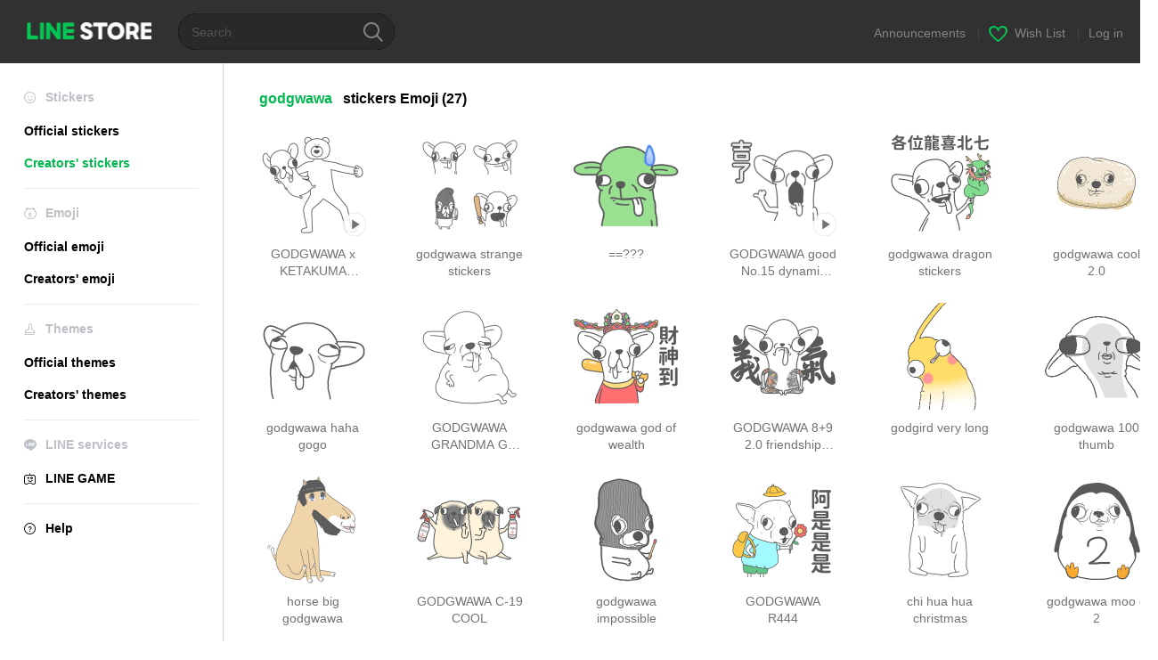

--- FILE ---
content_type: text/html;charset=UTF-8
request_url: https://store.line.me/stickershop/author/971070
body_size: 6619
content:
<!DOCTYPE html>
<html lang="en" data-lang="en">
<head>
  
    
  <meta charset="UTF-8" />
  <meta name="viewport" content="width=device-width, user-scalable=yes, initial-scale=1" />
  <title>godgwawa LINE stickers &amp; emoji | LINE STORE</title>
  <meta name="description" content="Check out stickers and emoji by &quot;godgwawa&quot; on LINE&#39;s official online store!" />
  <meta name="format-detection" content="telephone=no" />

    
  <meta property="og:type" content="website"/>
  <meta property="og:title" content="godgwawa LINE stickers &amp; emoji | LINE STORE" />
  <meta property="og:url" content="https://store.line.me/stickershop/author/971070" />
  <meta property="og:description" content="Check out stickers and emoji by &quot;godgwawa&quot; on LINE&#39;s official online store!" />
  <meta property="og:site_name" content="LINE STORE" />

  <meta property="og:locale" content="en_US" />
  <meta property="og:locale:alternative"
        content="en_UD" /><meta property="og:locale:alternative"
        content="pt_BR" /><meta property="og:locale:alternative"
        content="en_IN" /><meta property="og:locale:alternative"
        content="ja_JP" /><meta property="og:locale:alternative"
        content="ja_KS" /><meta property="og:locale:alternative"
        content="en_GB" /><meta property="og:locale:alternative"
        content="zh_MO" /><meta property="og:locale:alternative"
        content="zh_TW" /><meta property="og:locale:alternative"
        content="en_US" /><meta property="og:locale:alternative"
        content="id_ID" /><meta property="og:locale:alternative"
        content="th_TH" /><meta property="og:locale:alternative"
        content="en_PI" /><meta property="og:locale:alternative"
        content="ko_KR" /><meta property="og:locale:alternative"
        content="zh_HK" />
  
    
      <meta property="og:image" content="https://stickershop.line-scdn.net/stickershop/v1/product/31621440/LINEStorePC/main.png?v=1" />
      <meta name="twitter:image" content="https://stickershop.line-scdn.net/stickershop/v1/product/31621440/LINEStorePC/main.png?v=1" />
      <meta property="og:image:width" content="230" />
      <meta property="og:image:height" content="230" />
    
    
    
  
  <meta name="twitter:title" content="godgwawa LINE stickers &amp; emoji | LINE STORE" />
  <meta name="twitter:description" content="Check out stickers and emoji by &quot;godgwawa&quot; on LINE&#39;s official online store!" />
  <meta name="twitter:card" content="summary">

    
  <link rel="canonical" href="https://store.line.me/stickershop/author/971070/en">
  <link rel="alternate" hreflang="ja" href="https://store.line.me/stickershop/author/971070/ja"/><link rel="alternate" hreflang="en" href="https://store.line.me/stickershop/author/971070/en"/><link rel="alternate" hreflang="zh-Hant" href="https://store.line.me/stickershop/author/971070/zh-Hant"/><link rel="alternate" hreflang="ko" href="https://store.line.me/stickershop/author/971070/ko"/><link rel="alternate" hreflang="th" href="https://store.line.me/stickershop/author/971070/th"/><link rel="alternate" hreflang="id" href="https://store.line.me/stickershop/author/971070/id"/><link rel="alternate" hreflang="pt-BR" href="https://store.line.me/stickershop/author/971070/pt-BR"/><link rel="alternate" hreflang="x-default" href="https://store.line.me/stickershop/author/971070"/>

    
  
    <meta name="mobile-web-app-capable" content="yes" />
    <meta name="application-name" content="LINE STORE" />
    <meta name="apple-mobile-web-app-capable" content="yes" />
    <meta name="apple-mobile-web-app-status-bar-style" content="black" />
    <meta name="apple-mobile-web-app-title" content="LINE STORE" />
  

    
  <link rel="apple-touch-icon" sizes="228x228"
        href="https://scdn.line-apps.com/n/line_store_sp/img/apple_touch_icon_228_20160805.png" />
  <link rel="apple-touch-icon-precomposed"
        href="https://scdn.line-apps.com/n/line_store_sp/img/apple_touch_icon_144_20160805.png" />
  <link rel="icon" sizes="192x192" type="image/png"
        href="https://scdn.line-apps.com/n/line_store_sp/img/apple_touch_icon_192_20160805.png" />
  <link rel="shortcut icon" type="image/x-icon"
        href="https://scdn.line-apps.com/n/line_store_sp/img/favicon_20160805.ico" />

    
  <noscript>
    <div style="padding: 10px; text-align: center; background-color: #fffcca;">JavaScript is disabled
Please enable it in your browser settings</div>
  </noscript>

    





  
  
  
    
      
    
  

  <link href="https://static.line-scdn.net/laicon/edge/8.0/laicon.min.css" rel="stylesheet" crossorigin="anonymous" defer/>
  <link rel="stylesheet" crossorigin="anonymous" href="https://static.line-scdn.net/line_store/19b8c4ac38c/pc/css/line_store_pc.css"/>
  
  
    <link rel="stylesheet" crossorigin="anonymous" href="https://static.line-scdn.net/line_store/edge/store-vite/main.CawiWzHC.min.css" />
  
  

</head>
<body class="ExOsMac">
<div class="LyWrap">
  
  
  <div id="header-banner-root"></div>

  <header class="LyHead">
  <h1 class="MdGHD01Logo">
    <a href="/home/en">LINE STORE</a>
  </h1>
  
  <div class="MdGHD02Search" data-widget="SearchBox">
    <form method="GET" action="/search/en">
      <span class="MdIcoSearch01 FnSearchIcon" data-test="search-icon"></span>
      <span></span>
      <input class="FnSearchInput" data-test="search-field" type="text" name="q" placeholder="Search" value="" />
    </form>
  </div>
  <ul class="MdGHD03Util">
    <li class="mdGHD03Li">
      <a href="/notice/list/en">
        <span>Announcements</span>
      </a>
      <span class="mdGHD03Line">|</span>
    </li>
    <li class="mdGHD03Li" data-test="wishlist-btn">
      <a href="/wishlist/en"><span class="MdIcoWishlist01"></span><span>Wish List</span></a>
      <span class="mdGHD03Line">|</span>
    </li>
    
    
    <li class="mdGHD03Li" data-test="login-btn"><a href="/login/en?url=%2Fstickershop%2Fauthor%2F971070" rel="nofollow">Log in</a></li>
  </ul>
</header>
  
  
  <div class="LyContents MdCF">
    
    
      <div class="LySub">
  <nav class="MdSB06Nav" role="navigation">
    
    <ul>
      <li class="title flexVerticalCenter">
        <i class="lar la-smile"></i>
        <span>Stickers</span>
      </li>
      
      
        
        
      
        <li data-test="stickershop-side-menu-item">
          <a href="/stickershop/home/general/en"
             data-event-category="common"
             data-event-action="click_menu_sticker_pc">Official stickers</a>
        </li>
        
      
        
        <li data-test="creators-stickershop-side-menu-item" class="ExSelected">
          <a href="/stickershop/home/user/en"
             data-event-category="common"
             data-event-action="click_menu_cm-sticker_pc">Creators&#39; stickers</a>
        </li>
      
        
        
      
        
        
      
        
        
      
        
        
      
        
        
      
    </ul>
    <hr>
    <ul>
      <li class="title flexVerticalCenter">
        <i class="labr la-line-friends"></i>
        <span>Emoji</span>
      </li>
      
        
        
      
        
        
      
        
        
      
        <li data-test="emojishop-side-menu-item">
          <a href="/emojishop/home/general/en"
             data-event-category="common"
             data-event-action="click_menu_emoji_pc">Official emoji</a>
        </li>
        
      
        
        <li data-test="creators-emojishop-side-menu-item">
          <a href="/emojishop/home/creators/en"
             data-event-category="common"
             data-event-action="click_menu_cs-emoji_pc">Creators&#39; emoji</a>
        </li>
      
        
        
      
        
        
      
        
        
      
    </ul>
    <hr>
    <ul>
      <li class="title flexVerticalCenter">
        <i class="lar la-brush"></i> <span>Themes</span>
      </li>
      
        
        
      
        
        
      
        
        
      
        
        
      
        
        
      
        <li data-test="themeshop-side-menu-item">
          <a href="/themeshop/home/en"
             data-event-category="common"
             data-event-action="click_menu_theme_pc">Official themes</a>
        </li>
        
      
        
        <li data-test="creators-themeshop-side-menu-item">
          <a href="/themeshop/home/creators/en"
             data-event-category="common"
             data-event-action="click_menu_cs-theme_pc">Creators&#39; themes</a>
        </li>
      
        
        
      
    </ul>
    <hr>
    <ul data-test="side-menu">
      <li class="title flexVerticalCenter">
        <i class="labr la-line-messenger-alt"></i>
        <span>LINE services</span>
      </li>
      
        
        
        
        
        
        
        
      
        
        
        
        
        
        
        
      
        
        
        
        
        
        
        
      
        
        
        
        
        
        
        
      
        
        
        
        
        
        
        
      
        
        
        
        
        
        
        
      
        
        
        
        
        
        
        
      
        
        
        <li data-test="gameshop-side-menu-item">
          <a class="flexVerticalCenter" href="/game/en">
            <i class="labr la-line-faceplay"></i>
            <span data-event-category="common"
                  data-event-action="click_menu_game_pc">LINE GAME</span>
          </a>
        </li>
        
        
        
        
      
    </ul>
    <hr>
    <ul>
      <li>
        <a class="flexVerticalCenter" href="https://help.line.me/webstore/web?lang=en">
          <i class="lar la-question-circle"></i>
          <span>Help</span>
        </a>
      </li>
    </ul>
  </nav>
  
</div>
    
    
    
    <div class="LyMain" role="main">
      
  
    
      
    
  

      
      <section class="MdBox01">
        <div class="MdHead02">
          <h2 class="MdTtl02">
            <em class="MdColor01" data-test="author-name">godgwawa</em>
            <span>stickers</span>
            <span>Emoji</span>
            <span>(27)</span>
          </h2>
        </div>
        <div class="MdCMN02List">
          
  <ul class="mdCMN02Ul">
    <li class="mdCMN02Li" data-test="author-item">
      <a href="/stickershop/product/31621440/en">
        <div class="MdCMN05Item mdCMN05Sticker">
          
  
  

          <div class="mdCMN05Img">
            
  
  <img height="120"
       width="120"
       alt="GODGWAWA x KETAKUMA stickers"
       src="https://stickershop.line-scdn.net/stickershop/v1/product/31621440/LINEStorePC/main.png?v=1" />


            
  
    <span class="MdIcoPlay_m" data-test="animation-sticker-icon">Animation only icon</span>
    
    
    
    
    
    
    
    
  

          </div>
          <p class="mdCMN05Ttl" data-test="item-name">GODGWAWA x KETAKUMA stickers</p>
          
        </div>
        
      </a>
    </li>
    <li class="mdCMN02Li" data-test="author-item">
      <a href="/emojishop/product/67d7db736d0b246b2d83a8c8/en">
        
        <div class="MdCMN05Item mdCMN05Sticon">
          
  
  

          <div class="mdCMN05Img">
            
  
  <img height="120"
       width="120"
       alt="godgwawa strange stickers"
       src="https://stickershop.line-scdn.net/sticonshop/v1/product/67d7db736d0b246b2d83a8c8/iPhone/main.png?v=1" />


            
              
  
    
  

            
          </div>
          <p class="mdCMN05Ttl" data-test="item-name">godgwawa strange stickers</p>
          
        </div>
      </a>
    </li>
    <li class="mdCMN02Li" data-test="author-item">
      <a href="/stickershop/product/30290722/en">
        <div class="MdCMN05Item mdCMN05Sticker">
          
  
  

          <div class="mdCMN05Img">
            
  
  <img height="120"
       width="120"
       alt="==???"
       src="https://stickershop.line-scdn.net/stickershop/v1/product/30290722/LINEStorePC/main.png?v=1" />


            
  
    
    
    
    
    
    
    
    
    
  

          </div>
          <p class="mdCMN05Ttl" data-test="item-name">==???</p>
          
        </div>
        
      </a>
    </li>
    <li class="mdCMN02Li" data-test="author-item">
      <a href="/stickershop/product/26567496/en">
        <div class="MdCMN05Item mdCMN05Sticker">
          
  
  

          <div class="mdCMN05Img">
            
  
  <img height="120"
       width="120"
       alt="GODGWAWA good No.15 dynamic stickers"
       src="https://stickershop.line-scdn.net/stickershop/v1/product/26567496/LINEStorePC/main.png?v=1" />


            
  
    <span class="MdIcoPlay_m" data-test="animation-sticker-icon">Animation only icon</span>
    
    
    
    
    
    
    
    
  

          </div>
          <p class="mdCMN05Ttl" data-test="item-name">GODGWAWA good No.15 dynamic stickers</p>
          
        </div>
        
      </a>
    </li>
    <li class="mdCMN02Li" data-test="author-item">
      <a href="/stickershop/product/25103356/en">
        <div class="MdCMN05Item mdCMN05Sticker">
          
  
  

          <div class="mdCMN05Img">
            
  
  <img height="120"
       width="120"
       alt="godgwawa dragon stickers"
       src="https://stickershop.line-scdn.net/stickershop/v1/product/25103356/LINEStorePC/main.png?v=1" />


            
  
    
    
    
    
    
    
    
    
    
  

          </div>
          <p class="mdCMN05Ttl" data-test="item-name">godgwawa dragon stickers</p>
          
        </div>
        
      </a>
    </li>
    <li class="mdCMN02Li" data-test="author-item">
      <a href="/stickershop/product/25191233/en">
        <div class="MdCMN05Item mdCMN05Sticker">
          
  
  

          <div class="mdCMN05Img">
            
  
  <img height="120"
       width="120"
       alt="godgwawa cool 2.0"
       src="https://stickershop.line-scdn.net/stickershop/v1/product/25191233/LINEStorePC/main.png?v=1" />


            
  
    
    
    
    
    
    
    
    
    
  

          </div>
          <p class="mdCMN05Ttl" data-test="item-name">godgwawa cool 2.0</p>
          
        </div>
        
      </a>
    </li>
    <li class="mdCMN02Li" data-test="author-item">
      <a href="/stickershop/product/23398216/en">
        <div class="MdCMN05Item mdCMN05Sticker">
          
  
  

          <div class="mdCMN05Img">
            
  
  <img height="120"
       width="120"
       alt="godgwawa haha gogo"
       src="https://stickershop.line-scdn.net/stickershop/v1/product/23398216/LINEStorePC/main.png?v=1" />


            
  
    
    
    
    
    
    
    
    
    
  

          </div>
          <p class="mdCMN05Ttl" data-test="item-name">godgwawa haha gogo</p>
          
        </div>
        
      </a>
    </li>
    <li class="mdCMN02Li" data-test="author-item">
      <a href="/stickershop/product/23012560/en">
        <div class="MdCMN05Item mdCMN05Sticker">
          
  
  

          <div class="mdCMN05Img">
            
  
  <img height="120"
       width="120"
       alt="GODGWAWA GRANDMA G WAWA"
       src="https://stickershop.line-scdn.net/stickershop/v1/product/23012560/LINEStorePC/main.png?v=1" />


            
  
    
    
    
    
    
    
    
    
    
  

          </div>
          <p class="mdCMN05Ttl" data-test="item-name">GODGWAWA GRANDMA G WAWA</p>
          
        </div>
        
      </a>
    </li>
    <li class="mdCMN02Li" data-test="author-item">
      <a href="/stickershop/product/21925627/en">
        <div class="MdCMN05Item mdCMN05Sticker">
          
  
  

          <div class="mdCMN05Img">
            
  
  <img height="120"
       width="120"
       alt="godgwawa god of wealth"
       src="https://stickershop.line-scdn.net/stickershop/v1/product/21925627/LINEStorePC/main.png?v=1" />


            
  
    
    
    
    
    
    
    
    
    
  

          </div>
          <p class="mdCMN05Ttl" data-test="item-name">godgwawa god of wealth</p>
          
        </div>
        
      </a>
    </li>
    <li class="mdCMN02Li" data-test="author-item">
      <a href="/stickershop/product/20260935/en">
        <div class="MdCMN05Item mdCMN05Sticker">
          
  
  

          <div class="mdCMN05Img">
            
  
  <img height="120"
       width="120"
       alt="GODGWAWA 8+9 2.0  friendship sticker"
       src="https://stickershop.line-scdn.net/stickershop/v1/product/20260935/LINEStorePC/main.png?v=1" />


            
  
    
    
    
    
    
    
    
    
    
  

          </div>
          <p class="mdCMN05Ttl" data-test="item-name">GODGWAWA 8+9 2.0  friendship sticker</p>
          
        </div>
        
      </a>
    </li>
    <li class="mdCMN02Li" data-test="author-item">
      <a href="/stickershop/product/19306549/en">
        <div class="MdCMN05Item mdCMN05Sticker">
          
  
  

          <div class="mdCMN05Img">
            
  
  <img height="120"
       width="120"
       alt="godgird very long"
       src="https://stickershop.line-scdn.net/stickershop/v1/product/19306549/LINEStorePC/main.png?v=1" />


            
  
    
    
    
    
    
    
    
    
    
  

          </div>
          <p class="mdCMN05Ttl" data-test="item-name">godgird very long</p>
          
        </div>
        
      </a>
    </li>
    <li class="mdCMN02Li" data-test="author-item">
      <a href="/stickershop/product/17985995/en">
        <div class="MdCMN05Item mdCMN05Sticker">
          
  
  

          <div class="mdCMN05Img">
            
  
  <img height="120"
       width="120"
       alt="godgwawa 100 thumb"
       src="https://stickershop.line-scdn.net/stickershop/v1/product/17985995/LINEStorePC/main.png?v=1" />


            
  
    
    
    
    
    
    
    
    
    
  

          </div>
          <p class="mdCMN05Ttl" data-test="item-name">godgwawa 100 thumb</p>
          
        </div>
        
      </a>
    </li>
    <li class="mdCMN02Li" data-test="author-item">
      <a href="/stickershop/product/16414155/en">
        <div class="MdCMN05Item mdCMN05Sticker">
          
  
  

          <div class="mdCMN05Img">
            
  
  <img height="120"
       width="120"
       alt="horse big godgwawa"
       src="https://stickershop.line-scdn.net/stickershop/v1/product/16414155/LINEStorePC/main.png?v=1" />


            
  
    
    
    
    
    
    
    
    
    
  

          </div>
          <p class="mdCMN05Ttl" data-test="item-name">horse big godgwawa</p>
          
        </div>
        
      </a>
    </li>
    <li class="mdCMN02Li" data-test="author-item">
      <a href="/stickershop/product/15356834/en">
        <div class="MdCMN05Item mdCMN05Sticker">
          
  
  

          <div class="mdCMN05Img">
            
  
  <img height="120"
       width="120"
       alt="GODGWAWA C-19 COOL"
       src="https://stickershop.line-scdn.net/stickershop/v1/product/15356834/LINEStorePC/main.png?v=1" />


            
  
    
    
    
    
    
    
    
    
    
  

          </div>
          <p class="mdCMN05Ttl" data-test="item-name">GODGWAWA C-19 COOL</p>
          
        </div>
        
      </a>
    </li>
    <li class="mdCMN02Li" data-test="author-item">
      <a href="/stickershop/product/14832673/en">
        <div class="MdCMN05Item mdCMN05Sticker">
          
  
  

          <div class="mdCMN05Img">
            
  
  <img height="120"
       width="120"
       alt="godgwawa impossible"
       src="https://stickershop.line-scdn.net/stickershop/v1/product/14832673/LINEStorePC/main.png?v=1" />


            
  
    
    
    
    
    
    
    
    
    
  

          </div>
          <p class="mdCMN05Ttl" data-test="item-name">godgwawa impossible</p>
          
        </div>
        
      </a>
    </li>
    <li class="mdCMN02Li" data-test="author-item">
      <a href="/stickershop/product/14547569/en">
        <div class="MdCMN05Item mdCMN05Sticker">
          
  
  

          <div class="mdCMN05Img">
            
  
  <img height="120"
       width="120"
       alt="GODGWAWA R444"
       src="https://stickershop.line-scdn.net/stickershop/v1/product/14547569/LINEStorePC/main.png?v=1" />


            
  
    
    
    
    
    
    
    
    
    
  

          </div>
          <p class="mdCMN05Ttl" data-test="item-name">GODGWAWA R444</p>
          
        </div>
        
      </a>
    </li>
    <li class="mdCMN02Li" data-test="author-item">
      <a href="/stickershop/product/13639239/en">
        <div class="MdCMN05Item mdCMN05Sticker">
          
  
  

          <div class="mdCMN05Img">
            
  
  <img height="120"
       width="120"
       alt="chi hua hua christmas"
       src="https://stickershop.line-scdn.net/stickershop/v1/product/13639239/LINEStorePC/main.png?v=1" />


            
  
    
    
    
    
    
    
    
    
    
  

          </div>
          <p class="mdCMN05Ttl" data-test="item-name">chi hua hua christmas</p>
          
        </div>
        
      </a>
    </li>
    <li class="mdCMN02Li" data-test="author-item">
      <a href="/stickershop/product/13641151/en">
        <div class="MdCMN05Item mdCMN05Sticker">
          
  
  

          <div class="mdCMN05Img">
            
  
  <img height="120"
       width="120"
       alt="godgwawa moo g 2"
       src="https://stickershop.line-scdn.net/stickershop/v1/product/13641151/LINEStorePC/main.png?v=1" />


            
  
    
    
    
    
    
    
    
    
    
  

          </div>
          <p class="mdCMN05Ttl" data-test="item-name">godgwawa moo g 2</p>
          
        </div>
        
      </a>
    </li>
    <li class="mdCMN02Li" data-test="author-item">
      <a href="/stickershop/product/13217596/en">
        <div class="MdCMN05Item mdCMN05Sticker">
          
  
  

          <div class="mdCMN05Img">
            
  
  <img height="120"
       width="120"
       alt="Godgwawa Halloween"
       src="https://stickershop.line-scdn.net/stickershop/v1/product/13217596/LINEStorePC/main.png?v=1" />


            
  
    
    
    
    
    
    
    
    
    
  

          </div>
          <p class="mdCMN05Ttl" data-test="item-name">Godgwawa Halloween</p>
          
        </div>
        
      </a>
    </li>
    <li class="mdCMN02Li" data-test="author-item">
      <a href="/stickershop/product/13349977/en">
        <div class="MdCMN05Item mdCMN05Sticker">
          
  
  

          <div class="mdCMN05Img">
            
  
  <img height="120"
       width="120"
       alt="godgwawa 8+9"
       src="https://stickershop.line-scdn.net/stickershop/v1/product/13349977/LINEStorePC/main.png?v=1" />


            
  
    
    
    
    
    
    
    
    
    
  

          </div>
          <p class="mdCMN05Ttl" data-test="item-name">godgwawa 8+9</p>
          
        </div>
        
      </a>
    </li>
    <li class="mdCMN02Li" data-test="author-item">
      <a href="/stickershop/product/12848709/en">
        <div class="MdCMN05Item mdCMN05Sticker">
          
  
  

          <div class="mdCMN05Img">
            
  
  <img height="120"
       width="120"
       alt="courteous godgwawa"
       src="https://stickershop.line-scdn.net/stickershop/v1/product/12848709/LINEStorePC/main.png?v=1" />


            
  
    
    
    
    
    
    
    
    
    
  

          </div>
          <p class="mdCMN05Ttl" data-test="item-name">courteous godgwawa</p>
          
        </div>
        
      </a>
    </li>
    <li class="mdCMN02Li" data-test="author-item">
      <a href="/emojishop/product/5f0aaba8c77ced18b4f6660a/en">
        
        <div class="MdCMN05Item mdCMN05Sticon">
          
  
  

          <div class="mdCMN05Img">
            
  
  <img height="120"
       width="120"
       alt="godgwawa emoji"
       src="https://stickershop.line-scdn.net/sticonshop/v1/product/5f0aaba8c77ced18b4f6660a/iPhone/main.png?v=3" />


            
              
  
    
  

            
          </div>
          <p class="mdCMN05Ttl" data-test="item-name">godgwawa emoji</p>
          
        </div>
      </a>
    </li>
    <li class="mdCMN02Li" data-test="author-item">
      <a href="/stickershop/product/12393621/en">
        <div class="MdCMN05Item mdCMN05Sticker">
          
  
  

          <div class="mdCMN05Img">
            
  
  <img height="120"
       width="120"
       alt="Big Gwawa feat Doumiao"
       src="https://stickershop.line-scdn.net/stickershop/v1/product/12393621/LINEStorePC/main.png?v=1" />


            
  
    
    
    
    
    
    
    
    
    
  

          </div>
          <p class="mdCMN05Ttl" data-test="item-name">Big Gwawa feat Doumiao</p>
          
        </div>
        
      </a>
    </li>
    <li class="mdCMN02Li" data-test="author-item">
      <a href="/stickershop/product/12381840/en">
        <div class="MdCMN05Item mdCMN05Sticker">
          
  
  

          <div class="mdCMN05Img">
            
  
  <img height="120"
       width="120"
       alt="godgwawa no5"
       src="https://stickershop.line-scdn.net/stickershop/v1/product/12381840/LINEStorePC/main.png?v=1" />


            
  
    
    
    
    
    
    
    
    
    
  

          </div>
          <p class="mdCMN05Ttl" data-test="item-name">godgwawa no5</p>
          
        </div>
        
      </a>
    </li>
    <li class="mdCMN02Li" data-test="author-item">
      <a href="/stickershop/product/11299346/en">
        <div class="MdCMN05Item mdCMN05Sticker">
          
  
  

          <div class="mdCMN05Img">
            
  
  <img height="120"
       width="120"
       alt="NO.1 Dynamic GWAWA"
       src="https://stickershop.line-scdn.net/stickershop/v1/product/11299346/LINEStorePC/main.png?v=1" />


            
  
    <span class="MdIcoPlay_m" data-test="animation-sticker-icon">Animation only icon</span>
    
    
    
    
    
    
    
    
  

          </div>
          <p class="mdCMN05Ttl" data-test="item-name">NO.1 Dynamic GWAWA</p>
          
        </div>
        
      </a>
    </li>
    <li class="mdCMN02Li" data-test="author-item">
      <a href="/stickershop/product/9782648/en">
        <div class="MdCMN05Item mdCMN05Sticker">
          
  
  

          <div class="mdCMN05Img">
            
  
  <img height="120"
       width="120"
       alt="godgwawa part2"
       src="https://stickershop.line-scdn.net/stickershop/v1/product/9782648/LINEStorePC/main.png?v=1" />


            
  
    
    
    
    
    
    
    
    
    
  

          </div>
          <p class="mdCMN05Ttl" data-test="item-name">godgwawa part2</p>
          
        </div>
        
      </a>
    </li>
    <li class="mdCMN02Li" data-test="author-item">
      <a href="/stickershop/product/8727062/en">
        <div class="MdCMN05Item mdCMN05Sticker">
          
  
  

          <div class="mdCMN05Img">
            
  
  <img height="120"
       width="120"
       alt="godgwawa"
       src="https://stickershop.line-scdn.net/stickershop/v1/product/8727062/LINEStorePC/main.png?v=1" />


            
  
    
    
    
    
    
    
    
    
    
  

          </div>
          <p class="mdCMN05Ttl" data-test="item-name">godgwawa</p>
          
        </div>
        
      </a>
    </li>
  </ul>

        </div>
        
  <nav class="MdCMN14Pagination">
     
      
     <strong class="ExSelected">1</strong>
      
     
  </nav>

        <div class="MdCMN22Share">
  <ul class="mdCMN22ShareUl">
    <li class="mdCMN22ShareLi">
      <a href="javascript:;"
         data-test="line-btn"
         data-widget="ShareButton"
         data-type="line_timeline"
         title="LINE" data-share-text="godgwawa LINE stickers &amp; emoji | LINE STORE" data-share-url="https://store.line.me/stickershop/author/971070">
        <span class="mdCMN22ShareLINE">LINE Share</span>
      </a>
    </li>
    <li class="mdCMN22ShareLi">
      <a href="javascript:;"
         data-test="twitter-btn"
         data-widget="ShareButton"
         data-type="tw"
         title="X (Twitter)" data-share-text="godgwawa LINE stickers &amp; emoji | LINE STORE" data-share-url="https://store.line.me/stickershop/author/971070">
        <span class="mdCMN22ShareTW">X (Twitter) Share</span>
      </a>
    </li>
    <li class="mdCMN22ShareLi">
      <a href="javascript:;"
         data-test="facebook-btn"
         data-widget="ShareButton"
         data-type="fb"
         title="Facebook" data-share-text="godgwawa LINE stickers &amp; emoji | LINE STORE" data-share-url="https://store.line.me/stickershop/author/971070">
        <span class="mdCMN22ShareFB">Facebook Share</span>
      </a>
    </li>
  </ul>
  <!--/MdCMN22Share-->
</div>
      </section>
    
      
        
  
    
      
    
  

      
      
    </div>
    
  </div>
  
  
  
  <footer class="LyFoot" role="contentinfo" data-test="foot-menu">

      
    
    
    <!-- For TW -->
    

    
    
    <div class="lyFootInner">
      <h1 class="MdHide">LY Corporation Link</h1>
      <div class="MdGFT02Link">
        <ul class="mdGFT02Ul" data-test="other-country-foot-menu-ul">
          <li><a href="/terms/en">Terms and Conditions of Use</a></li>
          <li><a href="https://terms.line.me/line_rules?lang=en"
                 target="_blank">Privacy Policy</a>
          </li>
          
          
          
          
        </ul>
      </div>
      <p class="MdGFT01Copy" data-test="company-name">
        <small>©&#160;<b>LY Corporation</b></small>
      </p>
    </div>
      

    <div class="MdGFT03Lang">
      <div class="mdGFT03NewSelect01" data-widget="Select" data-form=".FnLanguageSelectForm">
        <div class="mdGFT03Label"><span class="mdGFT03LabelTxt" data-test="set-language-txt"></span></div>
        <ul class="mdGFT03Ul MdHide" style="top: -202px">
          <li class="mdGFT03Li" data-action="/setLanguage/ja">
            <a class="mdGFT03Txt">日本語</a>
          </li>
          <li class="mdGFT03Li" data-action="/setLanguage/en"
              data-selected="true">
            <a class="mdGFT03Txt">English</a>
          </li>
          <li class="mdGFT03Li" data-action="/setLanguage/zh-Hant">
            <a class="mdGFT03Txt">中文(繁體)</a>
          </li>
          <li class="mdGFT03Li" data-action="/setLanguage/ko">
            <a class="mdGFT03Txt">한국어</a>
          </li>
          <li class="mdGFT03Li" data-action="/setLanguage/th">
            <a class="mdGFT03Txt">ภาษาไทย</a>
          </li>
          <li class="mdGFT03Li" data-action="/setLanguage/id">
            <a class="mdGFT03Txt">Bahasa Indonesia</a>
          </li>
          <li class="mdGFT03Li" data-action="/setLanguage/pt-BR">
            <a class="mdGFT03Txt">Português brasileiro</a>
          </li>
        </ul>
        <form class="FnLanguageSelectForm" method="POST"
              action="/setLanguage/en"><input type="hidden" name="_csrf" value="38184a11-1e3e-478a-bf74-62094cc512a4"/>
          <input type="hidden" class="FnUrl" name="url" value="/stickershop/author/971070/en" />
        </form>
      </div>
    </div>

  </footer>

  
  <!-- friend item templates -->
  <script type="text/template" class="FnPresentFriendTemplate">
    <tr>
      <td class="mdLYR08TdImg">
        <div class="mdLYR08Img"><img src="{{imageUrl}}" /></div>
      </td>
      <td class="mdLYR08TdTxt">
        <div class="mdLYR08Txt">{{name}}</div>
      </td>
      <td class="mdLYR08TdBtn"><a class="MdBtn05 FnFrindSelectBtn" href="javascript:;"><span
        class="mdBtn05Inner"><span
        class="mdBtn05Txt">Select</span></span></a></td>
    </tr>
  </script>

  <!-- templates for radio buttons -->
  <script type="text/template" class="FnCallPlanRadioTemplate">
    <li class="mdCMN17Li">
      <label>
        <div class="MdIcoRadio01 {{selectedClass}}">
          <span class="mdIcoRadio01Ico"></span>
          <input name="type" value="{{id}}" type="radio" data-price="{{displayPrice}}" data-product-id="{{id}}"
                 data-item-type="{{type}}" />
        </div>
        <p class="mdCMN17LiTxt">{{name}}</p>
      </label>
    </li>
  </script>
  


  
</div>

<div>
</div>

  
    <div class="MdOverlay FnOverlay" style="display:none;"></div>
  


  



<script type="text/javascript">
  //<![CDATA[
  //
  var OPTIONS = {
    config: {
      debug: false,
      pageType: "",
      staticUrl: "https:\/\/scdn.line-apps.com\/n\/"
    },
    // define messages only used in JS
    messages: {}
  };

  //
  //]]>
</script>

  <script>/*<![CDATA[*/
  (function (w, d, s, l, i) {
    w[l] = w[l] || [];
    w[l].push({'gtm.start': new Date().getTime(), event: 'gtm.js'});
    var f = d.getElementsByTagName(s)[0], j = d.createElement(s), dl = l != 'dataLayer' ? '&l=' + l : '';
    j.async = true;
    j.src = '//www.googletagmanager.com/gtm.js?id=' + i + dl;
    f.parentNode.insertBefore(j, f);
  })(window, document, 'script', 'dataLayer', 'GTM-TVHZDL');
  /*]]>*/</script>
  <script>
    OPTIONS.config.env = {
      phase: "release",
      storeDomain: "store.line.me",
      billingDomain: "store-bill.line.me",
      lineScheme: "line"
    };
    OPTIONS.config.assetsUrl = "https:\/\/static.line-scdn.net\/line_store\/";
    OPTIONS.config.tagNo = "19b8c4ac38c";

    OPTIONS.config.oa = {"friendShip":"UNSPECIFIED","searchId":""};

    OPTIONS.config.userStateModel = {
      isLoggedIn: false,
      country: "US",
      language: "ENGLISH",
      languageId: "en",
      viewType: "PC",
      isSmartphone: false,
      isIOS: false,
      hasCollapsedUserDisclaimer: false,
      isPremiumUser: false
    };

    

    

    dataLayer.push({
      'user': {
        isLoggedIn: false,
        viewType: "PC",
        displayLanguage: "ENGLISH",
        country: "US",
        currencyType: "USD",
        deviceModel: {
          applicationType: "ANONYMOUS",
          applicationVersion: "ANONYMOUS"
        },
      }
    });

    dataLayer.push({
      salesInformation: {
        priceTier: "",
        isCreators: true
      },
    });
  </script>
  


  
  <script>
    function redirectErrorPage(resourceName) {
      // Do not redirect when store is in maintenance mode, since the js file is not available and will redirect
      // to the error page recursively.
      if (!location.href.includes("load_script_failed") && !location.href.includes("inMaintenance")) {
        const errorPageUrl = "\/error\/load_script_failed\/en";
        location.href = errorPageUrl + "?resourceName=" + resourceName;
      }
    }
  </script>

  
  <script src="https://static.line-scdn.net/line_store/19b8c4ac38c/pc/js/lc.line.store.pc.main.js" crossorigin="anonymous" onerror="redirectErrorPage('pcScript')"></script>
  
  <script>
    window.popups = [];
  </script>

  
  <script>
    window.headerBanners = [];
  </script>

  
  
  <script>
    window.experimentParams = {"enableStoreThreeMonthsPremiumCampaign":false,"enableStoreCollectionFeatureRenewal":false,"storeTopSearchKeywordEnabled":false};
  </script>

  
  

  
    <script src="/api/v2/resource/messages.js/en?lang=en&amp;hash=482c51b47e06674a8d1c6e6ad7fcc0786c8f1d5d"
            onerror="redirectErrorPage('messageV2')"></script>
  
  
  
    <script src="https://static.line-scdn.net/line_store/edge/store-vite/main.qrSnYGlc.min.js" type="module" crossorigin="anonymous" onerror="redirectErrorPage('spaViteScript')"></script>

    
      <script src="https://static.line-scdn.net/line_store/edge/store-vite/main-legacy.5Q1HJSuo.min.js" nomodule crossorigin="anonymous" onerror="redirectErrorPage('spaViteScriptLegacy')"></script>
    
  
  



</body>
</html>
